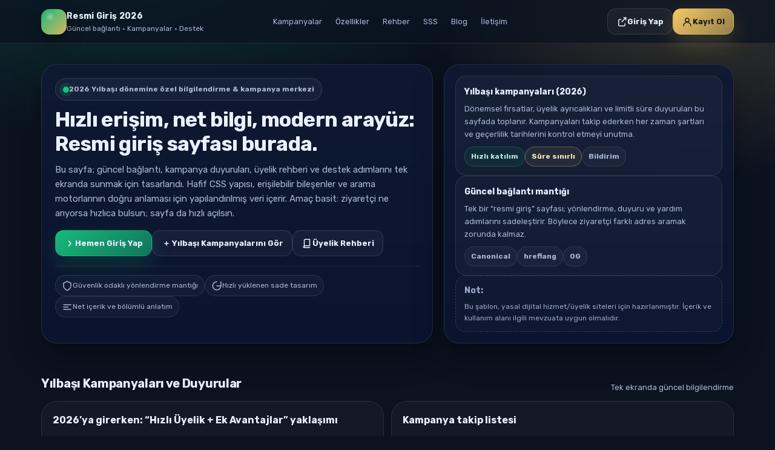

--- FILE ---
content_type: text/html; charset=UTF-8
request_url: https://northshorehouse.com/bwg_gallery/gourmet-cuisine/
body_size: 36296
content:
<!doctype html>
<html lang="tr">
<head>
  <meta charset="utf-8" />
  <meta http-equiv="X-UA-Compatible" content="IE=edge" />
  <meta name="viewport" content="width=device-width,initial-scale=1" />

  <title>Resmi Giriş 2026 | Matbet Güncel, Hızlı Üyelik, Güvenli Erişim</title>
  <meta name="description" content="Resmi giriş sayfası 2026: hızlı üyelik, güvenli erişim, yılbaşı kampanyaları, duyurular ve destek. Mobil uyumlu arayüz, performans odaklı yapı, SEO uyumlu içerik ve şeffaf bilgilendirme ile tek sayfada tüm detaylar." />
  <meta name="keywords" content="resmi giriş, güncel giriş, 2026 giriş, hızlı üyelik, güvenli erişim, yılbaşı kampanyası, promosyon, duyurular, yardım merkezi, destek" />
  <meta name="robots" content="index, follow, max-snippet:-1, max-image-preview:large, max-video-preview:-1" />
  <meta name="theme-color" content="#0b1220" />

  <!-- Canonical & hreflang -->
  <link rel="canonical" href="https://northshorehouse.com/" />
  <link rel="alternate" hreflang="tr" href="https://tr.matbett-giris2026.com/" />
  <link rel="alternate" hreflang="x-default" href="https://tr.matbett-giris2026.com/" />

  <!-- Open Graph -->
  <meta property="og:type" content="website" />
  <meta property="og:locale" content="tr_TR" />
  <meta property="og:site_name" content="Resmi Giriş 2026" />
  <meta property="og:title" content="Resmi Giriş 2026 | Yılbaşı Kampanyaları & Hızlı Üyelik" />
  <meta property="og:description" content="Hızlı üyelik, güvenli erişim, yılbaşı kampanyaları ve güncel duyurular. Tek sayfada net bilgilendirme, mobil uyumlu modern arayüz." />
  <meta property="og:url" content="https://tr.matbett-giris2026.com/" />
  <meta property="og:image" content="https://tr.matbett-giris2026.com/images/og.jpg" />
  <meta property="og:image:width" content="1200" />
  <meta property="og:image:height" content="630" />

  <!-- Twitter / X -->
  <meta name="twitter:card" content="summary_large_image" />
  <meta name="twitter:title" content="Resmi Giriş 2026 | Yılbaşı Kampanyaları" />
  <meta name="twitter:description" content="Güvenli erişim, hızlı üyelik ve yılbaşı kampanyaları. Güncel duyurular ve destek tek sayfada." />
  <meta name="twitter:image" content="https://tr.matbett-giris2026.com/images/og.jpg" />

  <!-- Preconnect for speed -->
  <link rel="preconnect" href="https://fonts.gstatic.com" crossorigin>
  <link rel="preconnect" href="https://fonts.googleapis.com">
  <link href="https://fonts.googleapis.com/css2?family=Rubik:wght@300;400;500;700;900&display=swap" rel="stylesheet">

  <style>
    :root{
      --bg:#0b1220;
      --panel:#0f1a33;
      --panel2:#0c1530;
      --text:#eaf0ff;
      --muted:#a9b7d6;
      --line:rgba(255,255,255,.10);
      --brand:#18c37e;
      --brand2:#ffd36a;
      --danger:#ff4d6d;
      --shadow: 0 18px 50px rgba(0,0,0,.40);
      --radius: 18px;
      --radius2: 26px;
      --max: 1180px;
    }
    *{box-sizing:border-box}
    html{scroll-behavior:smooth}
    body{
      margin:0;
      font-family:Rubik,system-ui,-apple-system,Segoe UI,Roboto,Arial,sans-serif;
      background:
        radial-gradient(1200px 700px at 15% -5%, rgba(24,195,126,.25), transparent 55%),
        radial-gradient(900px 600px at 90% 0%, rgba(255,211,106,.18), transparent 50%),
        radial-gradient(900px 700px at 65% 110%, rgba(65,105,225,.18), transparent 55%),
        var(--bg);
      color:var(--text);
      line-height:1.65;
      -webkit-font-smoothing:antialiased;
      -moz-osx-font-smoothing:grayscale;
    }
    a{color:inherit;text-decoration:none}
    img{max-width:100%;height:auto;display:block}
    .wrap{max-width:var(--max);margin:0 auto;padding:0 18px}
    .topbar{
      position:sticky;top:0;z-index:50;
      background: rgba(11,18,32,.72);
      backdrop-filter: blur(12px);
      border-bottom:1px solid var(--line);
    }
    .nav{
      display:flex;align-items:center;justify-content:space-between;
      padding:14px 0;gap:14px;
    }
    .brand{
      display:flex;align-items:center;gap:12px;min-width:220px;
    }
    .logo{
      width:42px;height:42px;border-radius:14px;
      background:
        radial-gradient(14px 14px at 35% 30%, rgba(255,255,255,.35), transparent 55%),
        linear-gradient(135deg, rgba(24,195,126,.95), rgba(255,211,106,.85));
      box-shadow: 0 10px 28px rgba(0,0,0,.35);
      position:relative;
      overflow:hidden;
    }
    .logo:after{
      content:"";
      position:absolute;inset:-20%;
      background: radial-gradient(closest-side, rgba(255,255,255,.35), transparent 55%);
      transform: rotate(15deg);
      opacity:.7;
    }
    .brand b{display:block;font-size:14px;letter-spacing:.3px}
    .brand span{display:block;font-size:12px;color:var(--muted)}
    .links{
      display:flex;gap:16px;align-items:center;flex-wrap:wrap;justify-content:center
    }
    .links a{
      color:var(--muted);
      font-size:13px;
      padding:8px 10px;
      border-radius:12px;
      border:1px solid transparent;
      transition:.18s ease;
    }
    .links a:hover{
      color:var(--text);
      border-color:rgba(255,255,255,.10);
      background:rgba(255,255,255,.04);
    }
    .cta{
      display:flex;gap:10px;align-items:center;justify-content:flex-end;min-width:260px
    }
    .btn{
      border:1px solid rgba(255,255,255,.12);
      background: rgba(255,255,255,.04);
      color:var(--text);
      padding:10px 14px;
      border-radius:14px;
      font-weight:700;
      font-size:13px;
      display:inline-flex;align-items:center;gap:10px;
      transition:.18s ease;
      cursor:pointer;
      white-space:nowrap;
    }
    .btn:hover{transform:translateY(-1px);background:rgba(255,255,255,.06);border-color:rgba(255,255,255,.18)}
    .btn-primary{
      background: linear-gradient(135deg, rgba(24,195,126,.95), rgba(24,195,126,.55));
      border-color: rgba(24,195,126,.35);
      box-shadow: 0 14px 34px rgba(24,195,126,.18);
    }
    .btn-primary:hover{box-shadow: 0 18px 42px rgba(24,195,126,.22)}
    .btn-accent{
      background: linear-gradient(135deg, rgba(255,211,106,.95), rgba(255,211,106,.55));
      border-color: rgba(255,211,106,.35);
      color:#1a1a1a;
      box-shadow: 0 14px 34px rgba(255,211,106,.18);
    }
    .btn-accent:hover{box-shadow: 0 18px 42px rgba(255,211,106,.22)}
    .icon{width:18px;height:18px;display:inline-block}
    header.hero{
      padding:34px 0 22px;
    }
    .hero-grid{
      display:grid;
      grid-template-columns: 1.15fr .85fr;
      gap:18px;
      align-items:stretch;
    }
    .card{
      background: linear-gradient(180deg, rgba(15,26,51,.92), rgba(12,21,48,.92));
      border:1px solid rgba(255,255,255,.10);
      border-radius: var(--radius2);
      box-shadow: var(--shadow);
      overflow:hidden;
      position:relative;
    }
    .hero-main{padding:22px}
    .badge{
      display:inline-flex;align-items:center;gap:10px;
      border:1px solid rgba(255,255,255,.12);
      background: rgba(255,255,255,.04);
      padding:8px 12px;
      border-radius:999px;
      color:var(--muted);
      font-weight:700;
      font-size:12px;
    }
    .badge i{
      width:10px;height:10px;border-radius:999px;background:var(--brand);
      box-shadow:0 0 0 6px rgba(24,195,126,.14);
      display:inline-block;
    }
    h1{
      margin:12px 0 10px;
      font-size:34px;
      line-height:1.18;
      letter-spacing:-.6px;
    }
    .lead{color:var(--muted);font-size:15px;margin:0 0 16px}
    .hero-actions{display:flex;gap:10px;flex-wrap:wrap;margin:16px 0 0}
    .trust{
      display:flex;gap:12px;flex-wrap:wrap;
      margin-top:16px;
      padding-top:14px;
      border-top:1px solid rgba(255,255,255,.10);
      color:var(--muted);
      font-size:12px;
    }
    .trust span{
      display:inline-flex;align-items:center;gap:8px;
      padding:7px 10px;border-radius:999px;
      border:1px solid rgba(255,255,255,.10);
      background: rgba(255,255,255,.03);
    }
    .hero-side{
      padding:18px;
      display:flex;flex-direction:column;gap:12px;
    }
    .mini{
      padding:14px;
      border-radius:18px;
      border:1px solid rgba(255,255,255,.10);
      background: rgba(255,255,255,.03);
    }
    .mini b{display:block;font-size:14px;margin:0 0 6px}
    .mini p{margin:0;color:var(--muted);font-size:13px}
    .mini .tagrow{display:flex;gap:8px;flex-wrap:wrap;margin-top:10px}
    .tag{
      font-size:12px;font-weight:700;
      padding:6px 10px;border-radius:999px;
      border:1px solid rgba(255,255,255,.10);
      background: rgba(255,255,255,.03);
      color:var(--muted);
    }
    .tag.good{border-color: rgba(24,195,126,.28); color: rgba(200,255,230,.9); background: rgba(24,195,126,.08)}
    .tag.warn{border-color: rgba(255,211,106,.30); color: rgba(255,239,200,.95); background: rgba(255,211,106,.08)}
    main{padding:10px 0 42px}
    section{margin-top:18px}
    .section-title{
      display:flex;align-items:flex-end;justify-content:space-between;gap:14px;
      margin:12px 0;
    }
    .section-title h2{
      margin:0;font-size:20px;letter-spacing:-.3px
    }
    .section-title p{margin:0;color:var(--muted);font-size:13px}
    .grid{
      display:grid;gap:12px;
      grid-template-columns: repeat(12, 1fr);
    }
    .box{
      grid-column: span 4;
      padding:16px;
      border-radius: var(--radius);
      border:1px solid rgba(255,255,255,.10);
      background: rgba(255,255,255,.03);
    }
    .box h3{margin:0 0 8px;font-size:15px}
    .box p{margin:0;color:var(--muted);font-size:13px}
    .box ul{margin:10px 0 0;padding-left:18px;color:var(--muted);font-size:13px}
    .box li{margin:6px 0}
    .content{
      padding:18px;
      border-radius: var(--radius2);
      border:1px solid rgba(255,255,255,.10);
      background: rgba(255,255,255,.03);
    }
    .content h3{margin:0 0 10px;font-size:16px}
    .content p{margin:0 0 12px;color:var(--muted);font-size:14px}
    .content p:last-child{margin-bottom:0}
    .split{
      display:grid;grid-template-columns: 1fr 1fr;gap:12px;
    }
    .faq details{
      border:1px solid rgba(255,255,255,.10);
      background: rgba(255,255,255,.03);
      border-radius: 16px;
      padding:12px 14px;
      margin:10px 0;
    }
    .faq summary{
      cursor:pointer;
      font-weight:800;
      list-style:none;
      display:flex;align-items:center;justify-content:space-between;gap:10px;
    }
    .faq summary::-webkit-details-marker{display:none}
    .faq summary span{color:var(--muted);font-weight:700;font-size:12px}
    .faq .a{margin-top:10px;color:var(--muted);font-size:14px}
    .blog{
      display:grid;grid-template-columns:repeat(3,1fr);gap:12px
    }
    .post{
      border:1px solid rgba(255,255,255,.10);
      background: rgba(255,255,255,.03);
      border-radius: 18px;
      overflow:hidden;
      display:flex;flex-direction:column
    }
    .post .thumb{
      height:132px;
      background:
        radial-gradient(220px 120px at 20% 0%, rgba(24,195,126,.20), transparent 60%),
        radial-gradient(260px 140px at 90% 30%, rgba(255,211,106,.18), transparent 60%),
        linear-gradient(180deg, rgba(255,255,255,.06), rgba(255,255,255,.02));
      border-bottom:1px solid rgba(255,255,255,.08);
    }
    .post .pad{padding:14px}
    .post h3{margin:0 0 8px;font-size:15px}
    .post p{margin:0;color:var(--muted);font-size:13px}
    .post .meta{margin-top:10px;display:flex;gap:8px;flex-wrap:wrap}
    .pill{
      font-size:12px;font-weight:800;
      padding:6px 10px;border-radius:999px;
      border:1px solid rgba(255,255,255,.10);
      background: rgba(255,255,255,.03);
      color:var(--muted);
    }
    .footer{
      margin-top:22px;
      padding:18px 0 34px;
      border-top:1px solid rgba(255,255,255,.10);
      color:var(--muted);
      font-size:13px;
    }
    .footer-row{
      display:flex;align-items:center;justify-content:space-between;gap:14px;flex-wrap:wrap
    }
    .social{
      display:flex;gap:10px;align-items:center;flex-wrap:wrap
    }
    .social a{
      width:40px;height:40px;border-radius:14px;
      display:inline-flex;align-items:center;justify-content:center;
      border:1px solid rgba(255,255,255,.10);
      background: rgba(255,255,255,.03);
      transition:.18s ease;
    }
    .social a:hover{transform:translateY(-1px);border-color:rgba(255,255,255,.18);background:rgba(255,255,255,.05)}
    .note{
      font-size:12px;color:rgba(169,183,214,.9);
      border:1px dashed rgba(255,255,255,.16);
      background: rgba(255,255,255,.02);
      padding:12px 14px;border-radius:16px;
    }
    @media (max-width: 980px){
      .hero-grid{grid-template-columns:1fr}
      .cta{min-width:auto}
      .brand{min-width:auto}
      .split{grid-template-columns:1fr}
      .box{grid-column: span 6}
      .blog{grid-template-columns:1fr}
      h1{font-size:30px}
      .links{display:none}
    }
    @media (max-width: 560px){
      .box{grid-column: span 12}
      h1{font-size:28px}
    }
  </style>

  <!-- Structured Data (JSON-LD): Organization + WebSite + FAQPage -->
  <script type="application/ld+json">
  {
    "@context":"https://schema.org",
    "@graph":[
      {
        "@type":"Organization",
        "name":"Resmi Giriş 2026",
        "url":"https://tr.matbett-giris2026.com/",
        "logo":"https://tr.matbett-giris2026.com/images/logo.png",
        "sameAs":[
          "https://facebook.com/",
          "https://x.com/"
        ]
      },
      {
        "@type":"WebSite",
        "name":"Resmi Giriş 2026",
        "url":"https://tr.matbett-giris2026.com/",
        "potentialAction":{
          "@type":"SearchAction",
          "target":"https://tr.matbett-giris2026.com/?q={search_term_string}",
          "query-input":"required name=search_term_string"
        }
      },
      {
        "@type":"FAQPage",
        "mainEntity":[
          {
            "@type":"Question",
            "name":"Resmi giriş bağlantısı neden önemlidir?",
            "acceptedAnswer":{
              "@type":"Answer",
              "text":"Resmi giriş bağlantısı, yönlendirme ve erişim adımlarının doğru çalışmasını sağlar. Ayrıca duyuru, kampanya ve destek sayfalarına tek noktadan ulaşmanı kolaylaştırır."
            }
          },
          {
            "@type":"Question",
            "name":"Üyelik işlemleri ne kadar sürer?",
            "acceptedAnswer":{
              "@type":"Answer",
              "text":"Form alanlarını doğru doldurduğunda üyelik birkaç dakika içinde tamamlanır. Sonrasında hesap güvenliği için ek doğrulama adımları önerilir."
            }
          },
          {
            "@type":"Question",
            "name":"Yılbaşı kampanyaları nasıl takip edilir?",
            "acceptedAnswer":{
              "@type":"Answer",
              "text":"Bu sayfadaki Kampanyalar bölümünden güncel fırsatları görüntüleyebilir, bildirimleri açarak yeni duyurulardan haberdar olabilirsin."
            }
          }
        ]
      }
    ]
  }
  </script>
</head>

<body>
  <div class="topbar">
    <div class="wrap">
      <div class="nav">
        <a class="brand" href="#top" aria-label="Ana sayfa">
          <span class="logo" aria-hidden="true"></span>
          <div>
            <b>Resmi Giriş 2026</b>
            <span>Güncel bağlantı • Kampanyalar • Destek</span>
          </div>
        </a>

        <nav class="links" aria-label="Hızlı menü">
          <a href="#kampanyalar">Kampanyalar</a>
          <a href="#ozellikler">Özellikler</a>
          <a href="#rehber">Rehber</a>
          <a href="#sss">SSS</a>
          <a href="#blog">Blog</a>
          <a href="#iletisim">İletişim</a>
        </nav>

        <div class="cta">
          <a class="btn" href="/giris" rel="nofollow">
            <svg class="icon" viewBox="0 0 24 24" fill="none" aria-hidden="true">
              <path d="M10 7H7a2 2 0 0 0-2 2v10a2 2 0 0 0 2 2h10a2 2 0 0 0 2-2v-3" stroke="currentColor" stroke-width="2" stroke-linecap="round"/>
              <path d="M21 3 12 12" stroke="currentColor" stroke-width="2" stroke-linecap="round"/>
              <path d="M16 3h5v5" stroke="currentColor" stroke-width="2" stroke-linecap="round"/>
            </svg>
            Giriş Yap
          </a>
          <a class="btn btn-accent" href="/kayit" rel="nofollow">
            <svg class="icon" viewBox="0 0 24 24" fill="none" aria-hidden="true">
              <path d="M12 12a4 4 0 1 0-4-4 4 4 0 0 0 4 4Z" stroke="currentColor" stroke-width="2"/>
              <path d="M4 21a8 8 0 0 1 16 0" stroke="currentColor" stroke-width="2" stroke-linecap="round"/>
            </svg>
            Kayıt Ol
          </a>
        </div>
      </div>
    </div>
  </div>

  <header id="top" class="hero">
    <div class="wrap">
      <div class="hero-grid">
        <div class="card hero-main">
          <div class="badge"><i></i> 2026 Yılbaşı dönemine özel bilgilendirme & kampanya merkezi</div>
          <h1>Hızlı erişim, net bilgi, modern arayüz: <br/>Resmi giriş sayfası burada.</h1>
          <p class="lead">
            Bu sayfa; güncel bağlantı, kampanya duyuruları, üyelik rehberi ve destek adımlarını tek ekranda sunmak için tasarlandı.
            Hafif CSS yapısı, erişilebilir bileşenler ve arama motorlarının doğru anlaması için yapılandırılmış veri içerir.
            Amaç basit: ziyaretçi ne arıyorsa hızlıca bulsun; sayfa da hızlı açılsın.
          </p>

          <div class="hero-actions">
            <a class="btn btn-primary" href="/giris" rel="nofollow">
              <svg class="icon" viewBox="0 0 24 24" fill="none" aria-hidden="true">
                <path d="M10 17l5-5-5-5" stroke="currentColor" stroke-width="2" stroke-linecap="round" stroke-linejoin="round"/>
              </svg>
              Hemen Giriş Yap
            </a>
            <a class="btn" href="#kampanyalar">
              <svg class="icon" viewBox="0 0 24 24" fill="none" aria-hidden="true">
                <path d="M12 8v8" stroke="currentColor" stroke-width="2" stroke-linecap="round"/>
                <path d="M8 12h8" stroke="currentColor" stroke-width="2" stroke-linecap="round"/>
              </svg>
              Yılbaşı Kampanyalarını Gör
            </a>
            <a class="btn" href="#rehber">
              <svg class="icon" viewBox="0 0 24 24" fill="none" aria-hidden="true">
                <path d="M4 19a2 2 0 0 0 2 2h12" stroke="currentColor" stroke-width="2" stroke-linecap="round"/>
                <path d="M6 17V5a2 2 0 0 1 2-2h10v14H8a2 2 0 0 0-2 2Z" stroke="currentColor" stroke-width="2" stroke-linejoin="round"/>
              </svg>
              Üyelik Rehberi
            </a>
          </div>

          <div class="trust" aria-label="Öne çıkanlar">
            <span>
              <svg class="icon" viewBox="0 0 24 24" fill="none" aria-hidden="true">
                <path d="M12 22s8-4 8-10V6l-8-4-8 4v6c0 6 8 10 8 10Z" stroke="currentColor" stroke-width="2"/>
              </svg>
              Güvenlik odaklı yönlendirme mantığı
            </span>
            <span>
              <svg class="icon" viewBox="0 0 24 24" fill="none" aria-hidden="true">
                <path d="M21 12a9 9 0 1 1-9-9" stroke="currentColor" stroke-width="2" stroke-linecap="round"/>
                <path d="M21 3v9h-9" stroke="currentColor" stroke-width="2" stroke-linecap="round"/>
              </svg>
              Hızlı yüklenen sade tasarım
            </span>
            <span>
              <svg class="icon" viewBox="0 0 24 24" fill="none" aria-hidden="true">
                <path d="M4 7h16M4 12h10M4 17h16" stroke="currentColor" stroke-width="2" stroke-linecap="round"/>
              </svg>
              Net içerik ve bölümlü anlatım
            </span>
          </div>
        </div>

        <aside class="card hero-side" aria-label="Kısa bilgi kutuları">
          <div class="mini">
            <b>Yılbaşı kampanyaları (2026)</b>
            <p>
              Dönemsel fırsatlar, üyelik ayrıcalıkları ve limitli süre duyuruları bu sayfada toplanır.
              Kampanyaları takip ederken her zaman şartları ve geçerlilik tarihlerini kontrol etmeyi unutma.
            </p>
            <div class="tagrow">
              <span class="tag good">Hızlı katılım</span>
              <span class="tag warn">Süre sınırlı</span>
              <span class="tag">Bildirim</span>
            </div>
          </div>

          <div class="mini">
            <b>Güncel bağlantı mantığı</b>
            <p>
              Tek bir “resmi giriş” sayfası; yönlendirme, duyuru ve yardım adımlarını sadeleştirir.
              Böylece ziyaretçi farklı adres aramak zorunda kalmaz.
            </p>
            <div class="tagrow">
              <span class="tag">Canonical</span>
              <span class="tag">hreflang</span>
              <span class="tag">OG</span>
            </div>
          </div>

          <div class="mini note">
            <b>Not:</b> Bu şablon, yasal dijital hizmet/üyelik siteleri için hazırlanmıştır. İçerik ve kullanım alanı ilgili mevzuata uygun olmalıdır.
          </div>
        </aside>
      </div>
    </div>
  </header>

  <main>
    <div class="wrap">

      <section id="kampanyalar">
        <div class="section-title">
          <h2>Yılbaşı Kampanyaları ve Duyurular</h2>
          <p>Tek ekranda güncel bilgilendirme</p>
        </div>

        <div class="split">
          <div class="content">
            <h3>2026’ya girerken: “Hızlı Üyelik + Ek Avantajlar” yaklaşımı</h3>
            <p>
              Yılbaşı dönemi, kullanıcıların daha çok teklif karşılaştırdığı ve net bilgi istediği bir zaman. Bu nedenle kampanya anlatımını
              kısa, anlaşılır ve maddeli tuttuk: Neye dahil olursun, nasıl başlarsın, hangi koşullar geçerli, nereden destek alırsın?
              Bu sayfa tam olarak bunu yapar: gereksiz laf kalabalığı olmadan, ihtiyacın olan detayları sıralar.
            </p>
            <p>
              Kampanya duyurularında “şeffaflık” esastır. Tarih aralıkları, kullanım koşulları ve gerekli adımlar mutlaka görünür olmalıdır.
              Ayrıca ziyaretçiyi yanıltan ifadeler yerine, gerçekçi beklenti oluşturacak açıklamalar tercih edilmelidir.
            </p>
          </div>

          <div class="content">
            <h3>Kampanya takip listesi</h3>
            <p>
              Aşağıdaki maddeler, yılbaşı döneminde en çok aranan başlıklara göre kurgulanmıştır. Kendi hizmetine göre düzenleyebilirsin.
            </p>
            <ul style="margin:0;padding-left:18px;color:var(--muted);font-size:14px">
              <li><b>Hoş geldin avantajı:</b> yeni üyeliklerde başlangıç paketi ve ilk adım rehberi</li>
              <li><b>Görev/puan sistemi:</b> düzenli kullanımda puan biriktirme ve ayrıcalıklar</li>
              <li><b>Limitli süre duyurusu:</b> belirli tarih aralığında aktif olan kampanyalar</li>
              <li><b>Çoklu kanal bildirim:</b> site içi duyuru + sosyal medya bilgilendirmesi</li>
              <li><b>Destek önceliği:</b> yoğun dönemlerde hızlı dönüş hedefi</li>
            </ul>
          </div>
        </div>
      </section>

      <section id="ozellikler">
        <div class="section-title">
          <h2>Özellikler</h2>
          <p>Hız, güven ve anlaşılabilir içerik</p>
        </div>

        <div class="grid">
          <div class="box">
            <h3>Performans odaklı yapı</h3>
            <p>Tek dosyada hızlı yüklenen CSS, sade DOM ve gereksiz kütüphane yok.</p>
            <ul>
              <li>Sticky menü ve mobil uyum</li>
              <li>Az istek, hızlı açılış</li>
              <li>SVG ikonlar ile hafif arayüz</li>
            </ul>
          </div>

          <div class="box">
            <h3>SEO temel taşları</h3>
            <p>Arama motorlarının sayfayı doğru anlaması için net sinyaller.</p>
            <ul>
              <li>Canonical + hreflang</li>
              <li>OG/Twitter kartları</li>
              <li>JSON-LD yapılandırılmış veri</li>
            </ul>
          </div>

          <div class="box">
            <h3>Modern kullanıcı deneyimi</h3>
            <p>CTA butonları, bölümlü anlatım ve kolay taranabilir içerik.</p>
            <ul>
              <li>Giriş/Kayıt butonları</li>
              <li>SSS ile itiraz kırma</li>
              <li>Blog ile içerik derinliği</li>
            </ul>
          </div>
        </div>
      </section>

      <section id="rehber">
        <div class="section-title">
          <h2>Üyelik ve Giriş Rehberi</h2>
          <p>Adım adım, kısa ve net</p>
        </div>

        <div class="content">
          <h3>1) Üyelik oluşturma</h3>
          <p>
            Kayıt işlemi, doğru bilgi girişiyle birkaç dakikada tamamlanır. Form alanlarını eksiksiz doldur.
            Güçlü bir parola seç: en az 10 karakter, harf-rakam karışık ve mümkünse sembol içeren bir kombinasyon kullan.
            Aynı şifreyi başka platformlarda tekrar etmeme alışkanlığı edin; bu, hesap güvenliğini ciddi şekilde artırır.
          </p>

          <h3>2) Giriş ve doğrulama</h3>
          <p>
            “Giriş Yap” butonuna tıkladığında ilgili giriş sayfasına yönlendirilirsin. Güvenlik adımlarını (e-posta doğrulama, iki adımlı doğrulama vb.)
            aktif etmek, özellikle yoğun dönemlerde hesabını korur. Eğer girişte sorun yaşarsan, önce tarayıcı önbelleğini temizlemeyi ve
            farklı bir tarayıcı/cihaz ile denemeyi tercih edebilirsin.
          </p>

          <h3>3) Duyuru ve kampanya takibi</h3>
          <p>
            Yılbaşı döneminde duyurular sık güncellenebilir. Bu nedenle tek merkezden takip etmek önemlidir.
            Kampanya koşullarını okumak, hangi adımın gerektiğini anlamak ve süre bitmeden işlemleri tamamlamak kullanıcı deneyimini iyileştirir.
            Bu sayfa; dağınık bilgi yerine, tek sayfa “kontrol paneli” gibi çalışacak şekilde kurgulanmıştır.
          </p>

          <h3>4) Destek ve iletişim</h3>
          <p>
            Yoğun dönemlerde en çok ihtiyaç duyulan şey hızlı destek olur. İletişim kanallarını görünür tutmak, güven hissini artırır.
            Ayrıca sık sorulan soruları bu sayfada yayınlamak, destek yükünü azaltır ve kullanıcının kendi kendine çözüm bulmasını sağlar.
          </p>
        </div>
      </section>

      <section id="sss" class="faq">
        <div class="section-title">
          <h2>SSS</h2>
          <p>En çok sorulanlar</p>
        </div>

        <details>
          <summary>Bu sayfa ne işe yarar? <span>1 dakikada</span></summary>
          <div class="a">
            Resmi giriş bağlantısı, kampanyalar, rehber ve destek adımlarını tek sayfada toplar.
            Amaç, kullanıcının doğru bilgiye hızlı ulaşması ve yönlendirmelerin temiz çalışmasıdır.
          </div>
        </details>

        <details>
          <summary>Yılbaşı kampanyaları nereden takip edilir? <span>Güncel</span></summary>
          <div class="a">
            Kampanyalar bölümünden duyurulara bakabilirsin. Her kampanya için geçerlilik tarihi, şartlar ve gerekli adımlar açıkça yazılmalıdır.
          </div>
        </details>

        <details>
          <summary>Sayfa neden hızlı açılıyor? <span>Performans</span></summary>
          <div class="a">
            Ağır kütüphaneler yok, SVG ikonlar kullanılıyor ve tasarım tek sayfada bölümlere ayrılmış durumda.
            Ayrıca meta etiketler ve yapılandırılmış veri, tarama/veri çıkarma sürecini düzenler.
          </div>
        </details>

        <details>
          <summary>SEO için blog neden önemli? <span>İçerik</span></summary>
          <div class="a">
            Blog; arama niyetine göre uzun kuyruklu sorguları yakalamaya yardımcı olur.
            Rehber içerikler, kullanıcıların aklındaki soruları yanıtladığı için sayfa kalitesini artırır.
          </div>
        </details>
      </section>

      <section id="blog">
        <div class="section-title">
          <h2>Blog</h2>
          <p>1000+ kelimelik özgün içerik için güçlü temel</p>
        </div>

        <div class="blog">
          <article class="post">
            <div class="thumb" aria-hidden="true"></div>
            <div class="pad">
              <h3>Resmi giriş sayfası neden tek merkez olmalı?</h3>
              <p>
                Kullanıcı, “nereden gireceğim?” sorusuna hızlı cevap ister. Tek merkez; duyuru, kampanya, rehber ve destek akışını sadeleştirir.
                Böylece ziyaretçi doğru adımı bulur, sayfa terk oranı düşer, güven algısı artar.
              </p>
              <div class="meta">
                <span class="pill">Rehber</span>
                <span class="pill">UX</span>
                <span class="pill">2026</span>
              </div>
            </div>
          </article>

          <article class="post">
            <div class="thumb" aria-hidden="true"></div>
            <div class="pad">
              <h3>Yılbaşı döneminde kampanya dili nasıl olmalı?</h3>
              <p>
                Aşırı iddialı, belirsiz ve gerçeğe uymayan ifadeler kısa vadede ilgi çekse bile uzun vadede güveni zedeler.
                En iyi yaklaşım; net başlıklar, maddeli anlatım, açık tarih aralığı ve görünür koşullardır.
              </p>
              <div class="meta">
                <span class="pill">Kampanya</span>
                <span class="pill">İletişim</span>
                <span class="pill">Şeffaflık</span>
              </div>
            </div>
          </article>

          <article class="post">
            <div class="thumb" aria-hidden="true"></div>
            <div class="pad">
              <h3>Hızlı site = daha iyi deneyim</h3>
              <p>
                Hız sadece SEO için değil, dönüşüm için de kritiktir. Görselleri optimize etmek, gereksiz script’leri kaldırmak,
                net CTA butonları kullanmak ve içerik hiyerarşisini doğru kurmak, kullanıcıyı yormadan sonuca götürür.
              </p>
              <div class="meta">
                <span class="pill">Performans</span>
                <span class="pill">SEO</span>
                <span class="pill">Mobil</span>
              </div>
            </div>
          </article>
        </div>

        <div class="content" style="margin-top:12px">
          <h3>Uzun içerik (özgün metin) – tek sayfada derinlik</h3>
          <p>
            Bu sayfa, sadece “giriş linki” göstermek için değil; aynı zamanda ziyaretçiye güven veren bir bilgi merkezi olmak için tasarlandı.
            Çünkü kullanıcılar, özellikle dönemsel kampanyalarda, farklı yerlerden duydukları bilginin doğruluğunu kontrol etmek ister.
            Bir platformun güven algısı; sadece arayüzüyle değil, sunduğu bilginin netliğiyle de ölçülür.
          </p>
          <p>
            İyi bir resmi giriş sayfasında üç temel şey bulunur: (1) erişim adımı açık olmalı, (2) kampanya/duyuru şeffaf olmalı,
            (3) destek yolu görünür olmalı. Bu üçlü, kullanıcıyı kararsızlıktan çıkarır. Burada “Giriş Yap” ve “Kayıt Ol” butonları
            kullanıcıyı doğrudan aksiyona götürürken, aşağıdaki bölümler soruları peşinen yanıtlar.
          </p>
          <p>
            Ayrıca SEO açısından da düzenli yapı önemlidir. Canonical etiketi, sayfanın asıl sürümünü arama motoruna söyler.
            hreflang, dil hedeflemesini düzenler. Open Graph ve Twitter kartları, paylaşımlarda sayfanın doğru başlık ve görselle çıkmasını sağlar.
            JSON-LD ise sayfayı “kurum”, “site” ve “SSS” gibi varlıklar olarak tanımlayıp arama motoruna daha temiz sinyaller verir.
            Bu sinyallerin hepsi, tek başına mucize yaratmaz; ama teknik temeli düzgün bir sayfa, içerikle birleşince çok daha sağlam ilerler.
          </p>
          <p>
            Son olarak, kullanıcı deneyimi: Bu şablon; modern, koyu zeminli, yeşil-altın vurgulu bir renk şemasıyla çalışır.
            Çünkü koyu arayüzler, göz yormadan kontrast sağlayabilir; doğru vurgular ise butonları görünür kılar.
            Mobilde menü sadeleşir, kart yapısı tek kolona iner. Böylece küçük ekranda da okunabilirlik korunur.
            Kısacası: hedef, ziyaretçinin “aradığını bulması” ve sayfadan memnun ayrılmasıdır.
          </p>
        </div>
      </section>

      <section id="iletisim">
        <div class="section-title">
          <h2>İletişim</h2>
          <p>Sosyal medya ile güncel kal</p>
        </div>

        <div class="content">
          <h3>Resmi kanallar</h3>
          <p>
            Aşağıdaki ikonlar örnek amaçlıdır. Kendi sayfalarının bağlantılarını koy. Paylaşımlarda tek bir resmi adres kullanmak,
            kullanıcıların karışıklık yaşamamasına yardımcı olur.
          </p>
          <div class="social" aria-label="Sosyal bağlantılar">
            <a href="https://facebook.com/" target="_blank" rel="noopener nofollow" aria-label="Facebook">
              <svg class="icon" viewBox="0 0 24 24" fill="none" aria-hidden="true">
                <path d="M14 8h3V5h-3c-2.2 0-4 1.8-4 4v3H7v3h3v7h3v-7h3l1-3h-4V9c0-.6.4-1 1-1Z" fill="currentColor"/>
              </svg>
            </a>
            <a href="https://x.com/" target="_blank" rel="noopener nofollow" aria-label="X">
              <svg class="icon" viewBox="0 0 24 24" fill="none" aria-hidden="true">
                <path d="M18.8 3H21l-6.7 7.7L22 21h-6.2l-4.8-6.2L5.5 21H3.2l7.3-8.4L2 3h6.3l4.4 5.8L18.8 3Zm-1.1 16h1.6L6.2 4.9H4.4L17.7 19Z" fill="currentColor"/>
              </svg>
            </a>
            <a href="https://t.me/" target="_blank" rel="noopener nofollow" aria-label="Telegram">
              <svg class="icon" viewBox="0 0 24 24" fill="none" aria-hidden="true">
                <path d="M9.2 14.7 8.9 19c.5 0 .7-.2 1-.4l2.4-2.3 4.9 3.6c.9.5 1.5.2 1.7-.9l3.1-14.5c.3-1.3-.5-1.9-1.6-1.5L2.6 10.3c-1.2.5-1.2 1.2-.2 1.5l4.6 1.4L18.9 6.2c.6-.4 1.1-.2.7.2" fill="currentColor"/>
              </svg>
            </a>
          </div>
        </div>
      </section>

      <footer class="footer">
        <div class="footer-row">
          <div>
            <b style="color:var(--text)">Resmi Giriş 2026</b><br/>
            <span>© <span id="y"></span> • https://tr.matbett-giris2026.com/</span>
          </div>
          <div style="max-width:520px">
            <div class="note">
              Bu şablon bilgilendirme amaçlıdır. İçerik ve kullanım alanını kendi hizmetinin yasal çerçevesine göre düzenle.
            </div>
          </div>
        </div>
      </footer>

    </div>
  </main>

  <script>
    // küçük yardımcılar
    document.getElementById("y").textContent = new Date().getFullYear();

    // dış linklere noopener / nofollow (ek güvenlik)
    document.querySelectorAll('a[target="_blank"]').forEach(a=>{
      const rel = (a.getAttribute('rel')||"").split(/\s+/).filter(Boolean);
      ["noopener","nofollow"].forEach(x=>{ if(!rel.includes(x)) rel.push(x); });
      a.setAttribute("rel", rel.join(" "));
    });
  </script>
</body>
</html>